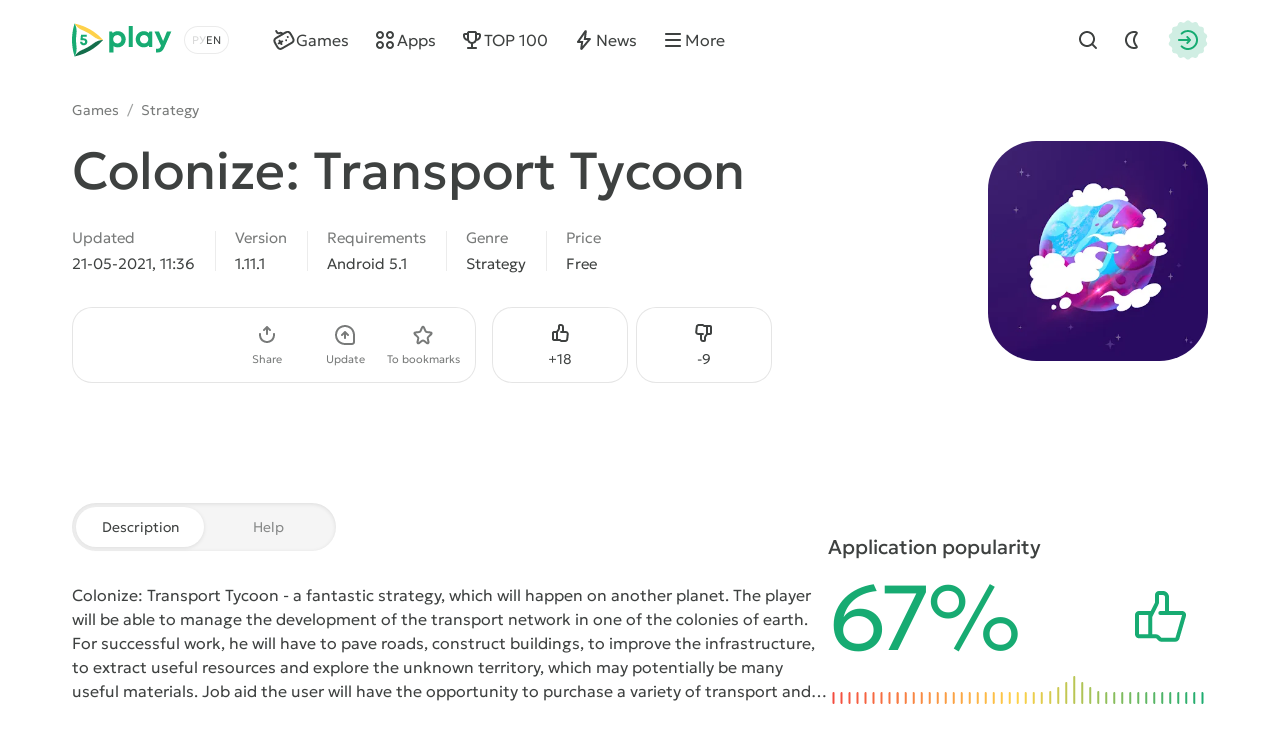

--- FILE ---
content_type: text/html; charset=utf-8
request_url: https://5play.org/en/14748-colonize-transport-tycoon.html
body_size: 13480
content:
<!DOCTYPE html>
<html prefix="og:http://ogp.me/ns#" lang="en" class="load">
<head>
	<title>Download Colonize: Transport Tycoon 1.11.1 APK for android</title>
<meta charset="utf-8">
<meta name="description" content="You can download the game Colonize: Transport Tycoon for Android. Latest APK version on phone and tablet">
<meta name="keywords" content="colonize: transport tycoon, colonize: transport tycoon for android">
<meta name="generator" content="DataLife Engine (https://dle-news.ru)">
<link rel="canonical" href="https://5play.org/en/14748-colonize-transport-tycoon.html">
<link rel="alternate" type="application/rss+xml" title="Download best Android games free | Modded games for android RSS" href="https://5play.org/en/rss.xml">
<link rel="preconnect" href="https://5play.org/" fetchpriority="high">
<meta property="twitter:title" content="Download Colonize: Transport Tycoon 1.11.1 APK for android">
<meta property="twitter:url" content="https://5play.org/en/14748-colonize-transport-tycoon.html">
<meta property="twitter:card" content="summary_large_image">
<meta property="twitter:image" content="https://cdn.5play.org/posts/2021-04/1617951173_2.webp">
<meta property="twitter:description" content="Colonize: Transport Tycoon - a fantastic strategy, which will happen on another planet. The player will be able to manage the development of the transport network in one of the colonies of earth. For successful work, he will have to pave roads, construct buildings, to improve the infrastructure, to">
<meta property="og:type" content="article">
<meta property="og:site_name" content="Download best Android games free | Modded games for android">
<meta property="og:title" content="Download Colonize: Transport Tycoon 1.11.1 APK for android">
<meta property="og:url" content="https://5play.org/en/14748-colonize-transport-tycoon.html">
<meta property="og:image" content="https://cdn.5play.org/posts/2021-04/1617951173_2.webp">
<meta property="og:description" content="Colonize: Transport Tycoon - a fantastic strategy, which will happen on another planet. The player will be able to manage the development of the transport network in one of the colonies of earth. For successful work, he will have to pave roads, construct buildings, to improve the infrastructure, to">
<link rel="alternate" hreflang="x-default" href="https://5play.org/14748-colonize-transport-tycoon.html">
<link rel="alternate" hreflang="ru" href="https://5play.org/14748-colonize-transport-tycoon.html">
<link rel="alternate" hreflang="en" href="https://5play.org/en/14748-colonize-transport-tycoon.html">
<meta name="HandheldFriendly" content="true">
<meta name="format-detection" content="telephone=no">
<meta name="viewport" content="initial-scale=1.0, width=device-width">
<meta name="apple-mobile-web-app-capable" content="yes">
<meta name="apple-mobile-web-app-status-bar-style" content="default">
<meta name="mobile-web-app-capable" content="yes">
<meta name="google-site-verification" content="LGvz6uqmHQFqiPvBghNBOxuiTpRB_dIgePeiFliAqxg" />
<meta name="yandex-verification" content="5882ceeee565f7d0" />


<meta property="og:image" content="https://cdn.5play.org/posts/2021-04/1617951146_1.webp">
<link rel="apple-touch-icon" sizes="180x180" href="/templates/5ui/img/favicon/apple-touch-icon.png">
<link rel="shortcut icon" href="/templates/5ui/img/favicon/favicon.ico">
<link rel="icon" type="image/svg+xml" href="/templates/5ui/img/favicon/favicon.svg">
<link rel="icon" type="image/png" sizes="64x64" href="/templates/5ui/img/favicon/f64.png">
<link rel="icon" type="image/png" sizes="32x32" href="/templates/5ui/img/favicon/f32.png">
<link rel="icon" type="image/png" sizes="16x16" href="/templates/5ui/img/favicon/f16.png">

<link rel="prefetch" href="/templates/5ui/fonts/geologica-300.woff2" as="font" type="font/woff2" crossorigin>
<link rel="prefetch" href="/templates/5ui/fonts/geologica-500.woff2" as="font" type="font/woff2" crossorigin>
<link rel="preload" href="/templates/5ui/css/core.css?v3bf7g50" as="style">
<link rel="preload" href="/templates/5ui/css/header.css?v3bf7g46" as="style">


<link rel="prefetch" as="script" href="/templates/5ui/js/darkmod.js?v3bf7g">

<link rel="preload" href="/templates/5ui/css/fullstory.css?v3bf7g24" as="style">

<link href="/templates/5ui/css/core.css?v3bf7g50" type="text/css" rel="stylesheet">
<link href="/templates/5ui/css/header.css?v3bf7g46" type="text/css" rel="stylesheet">





<link href="/templates/5ui/css/pages.css?v3bf7g2" type="text/css" rel="stylesheet">
<link href="/templates/5ui/css/comments.css?v3bf7g20" type="text/css" rel="stylesheet">
<link href="/templates/5ui/css/fullstory.css?v3bf7g24" type="text/css" rel="stylesheet">
<link href="/templates/5ui/css/share.css?v3bf7g2" type="text/css" rel="stylesheet">
<link href="/templates/5ui/css/cards.css?v3bf7g14" type="text/css" rel="stylesheet">


<link href="/templates/5ui/css/footer.css?v3bf7g4" type="text/css" rel="stylesheet">
<link href="/templates/5ui/css/login.css?v3bf7g5" type="text/css" rel="stylesheet">



<link href="/templates/5ui/css/uidialog.css?v3bf7g12" type="text/css" rel="stylesheet">


<script src="/templates/5ui/js/darkmod.js?v3bf7g"></script>


<script data-cfasync="false" nonce="3159be52-a3d7-4d4a-ab1f-7b4e8f271c2f">try{(function(w,d){!function(j,k,l,m){if(j.zaraz)console.error("zaraz is loaded twice");else{j[l]=j[l]||{};j[l].executed=[];j.zaraz={deferred:[],listeners:[]};j.zaraz._v="5874";j.zaraz._n="3159be52-a3d7-4d4a-ab1f-7b4e8f271c2f";j.zaraz.q=[];j.zaraz._f=function(n){return async function(){var o=Array.prototype.slice.call(arguments);j.zaraz.q.push({m:n,a:o})}};for(const p of["track","set","debug"])j.zaraz[p]=j.zaraz._f(p);j.zaraz.init=()=>{var q=k.getElementsByTagName(m)[0],r=k.createElement(m),s=k.getElementsByTagName("title")[0];s&&(j[l].t=k.getElementsByTagName("title")[0].text);j[l].x=Math.random();j[l].w=j.screen.width;j[l].h=j.screen.height;j[l].j=j.innerHeight;j[l].e=j.innerWidth;j[l].l=j.location.href;j[l].r=k.referrer;j[l].k=j.screen.colorDepth;j[l].n=k.characterSet;j[l].o=(new Date).getTimezoneOffset();if(j.dataLayer)for(const t of Object.entries(Object.entries(dataLayer).reduce((u,v)=>({...u[1],...v[1]}),{})))zaraz.set(t[0],t[1],{scope:"page"});j[l].q=[];for(;j.zaraz.q.length;){const w=j.zaraz.q.shift();j[l].q.push(w)}r.defer=!0;for(const x of[localStorage,sessionStorage])Object.keys(x||{}).filter(z=>z.startsWith("_zaraz_")).forEach(y=>{try{j[l]["z_"+y.slice(7)]=JSON.parse(x.getItem(y))}catch{j[l]["z_"+y.slice(7)]=x.getItem(y)}});r.referrerPolicy="origin";r.src="/cdn-cgi/zaraz/s.js?z="+btoa(encodeURIComponent(JSON.stringify(j[l])));q.parentNode.insertBefore(r,q)};["complete","interactive"].includes(k.readyState)?zaraz.init():j.addEventListener("DOMContentLoaded",zaraz.init)}}(w,d,"zarazData","script");window.zaraz._p=async d$=>new Promise(ea=>{if(d$){d$.e&&d$.e.forEach(eb=>{try{const ec=d.querySelector("script[nonce]"),ed=ec?.nonce||ec?.getAttribute("nonce"),ee=d.createElement("script");ed&&(ee.nonce=ed);ee.innerHTML=eb;ee.onload=()=>{d.head.removeChild(ee)};d.head.appendChild(ee)}catch(ef){console.error(`Error executing script: ${eb}\n`,ef)}});Promise.allSettled((d$.f||[]).map(eg=>fetch(eg[0],eg[1])))}ea()});zaraz._p({"e":["(function(w,d){})(window,document)"]});})(window,document)}catch(e){throw fetch("/cdn-cgi/zaraz/t"),e;};</script></head>
<body>
	 <header id="header-5p" class="header-first">
	<div class="wrp fc">
		<div class="head-l fc">
			
			<a class="logotype" href="/en/" title="5play">
	<span class="sr-only">5play</span>
	<svg width="100" height="36" viewBox="0 0 100 36" xmlns="http://www.w3.org/2000/svg">
		<g class="logo-icon">
			<path fill="#136e4b" d="M31.17,18l-1.35,1.4c-6.89,7.17-15.68,12.23-25.33,14.6l-1.89.47.09-.16c1.7-2.93,4.36-5.13,7.5-6.4,4.13-1.67,8-3.91,11.52-6.64,2.67-2.07,5.91-3.27,9.29-3.27h.18Z"/>
			<path fill="#fed14a" d="M31.17,18h-.17c-3.38,0-6.63-1.2-9.3-3.28-3.52-2.74-7.41-4.99-11.55-6.67-3.12-1.27-5.77-3.46-7.46-6.37l-.1-.18,1.89.5c9.66,2.37,18.44,7.43,25.33,14.6l1.35,1.4Z"/>
			<path fill="#17aa71" d="M2.6,1.5l-.54,1.87C-.69,12.93-.69,23.07,2.06,32.63l.54,1.87c1.72-2.98,2.37-6.43,1.9-9.83-.61-4.43-.61-8.93,0-13.36.48-3.39-.18-6.85-1.9-9.82Z"/>
			<path fill="#17aa71" d="M11.67,16.34c2.19,0,3.73,1.45,3.73,3.44s-1.58,3.56-3.66,3.56-3.66-1.47-3.67-3.48h2.27c.01.8.59,1.38,1.4,1.38s1.4-.62,1.4-1.46c0-.89-.64-1.52-1.55-1.52h-2.94l-.21-.28.59-5.29h5.66v2.01h-3.88l-.19,1.65h1.06-.01Z"/>
		</g>
		<path class="logo-text" fill="#17aa71" d="M45.66,9.16c4.62,0,8.03,3.45,8.03,8.1,0,4.65-3.41,8.12-8.03,8.12-1.59,0-3.03-.47-4.22-1.29v6.36h-4.14V9.59h2.74l.71,1.39c1.3-1.15,3-1.83,4.91-1.83h0ZM91.11,19.01l3.82-9.43h4.4l-6.68,15.12c-1.84,4.15-3.45,5.73-6.89,5.73h-1.71v-3.73h1.43c2,0,2.52-.53,3.46-2.85l.06-.12-6.49-14.15h4.51l4.09,9.43ZM71.78,9.17c1.97,0,3.71.69,5.04,1.87l.44-1.46h3.1s0,15.32,0,15.32h-3.25l-.36-1.37c-1.32,1.15-3.03,1.83-4.97,1.83-4.61,0-8.04-3.48-8.04-8.12s3.43-8.07,8.04-8.07ZM60.78,24.91h-4.14V4.07h4.14v20.84ZM45.32,13.06c-2.4,0-4.18,1.8-4.18,4.2,0,2.4,1.77,4.2,4.18,4.2s4.17-1.79,4.17-4.2c0-2.41-1.77-4.2-4.17-4.2ZM72.13,13.03c-2.41,0-4.18,1.8-4.18,4.2,0,2.4,1.77,4.2,4.18,4.2,2.41,0,4.17-1.79,4.17-4.2s-1.76-4.2-4.17-4.2Z"/>
	</svg>
</a>
			
			<div class="lang-sel fc">
				<button type="button" class="sel-lang__en active" onclick="location.href='https://5play.org/en/14748-colonize-transport-tycoon.html'" title="Английский"><span class="sr-only">Английский</span></button>
<button type="button" class="sel-lang__ru" onclick="location.href='https://5play.org/14748-colonize-transport-tycoon.html'" title="Русский"><span class="sr-only">Русский</span></button>
				<span class="sr-only">Choose a language</span>
				<span class="lang-sel-border fc">
					<i class="lang-sel-ru" title="Ру"></i><i class="lang-sel-en" title="En"></i>
				</span>
			</div>
		</div>
		<div class="head-r fc">
			<a href="/index.php?do=search&lang=en" class="hbtn hbt qs-toggle" style="display: none;">
				<i class="im im-search"></i>
				<i class="im im-close"></i>
				<span class="sr-only">Find</span>
			</a>
			<button type="button" class="hbtn hbt mod-btn" id="mod-toggle" aria-label="Dark Mod">
				<i class="im im-sun"></i>
				<i class="im im-moon"></i>
			</button>
			
			<button class="hbtn huser hlogin dialog-btn" type="button" title="Authorization">
				<span class="sr-only">Authorization</span>
				<span class="mask"><i class="im im-login"></i></span>
			</button>
		</div>
	</div>
</header>
<div class="header-second wrp" id="header-tools">
	<div class="header-tools">
		<div class="hmenu fc">
			<nav class="hmenu-list fc" itemscope itemtype="http://schema.org/SiteNavigationElement">
				<a class="m-item" href="/en/android/games/" itemprop="url"><i class="im im-gamepad"></i><span class="m-item-cont" itemprop="name">Games</span></a>
				<a class="m-item" href="/en/android/apps/" itemprop="url"><i class="im im-apps"></i><span class="m-item-cont" itemprop="name">Apps</span></a>
				<a class="m-item" href="/en/top-100-best-android-games-apk.html" itemprop="url"><i class="im im-cup"></i><span class="m-item-cont" itemprop="name">TOP 100</span></a>
				<a class="m-item" href="/en/news/" itemprop="url"><i class="im im-bolt"></i><span class="m-item-cont" itemprop="name">News</span></a>
				<a class="m-item" href="/?do=orders&lang=en" style="display:none;"><i class="im im-addtopic"></i><span class="m-item-cont">Order table</span></a>
				<button id="mmenu-btn" type="button" class="m-item"><i class="im im-burger"></i><span class="m-item-cont">More</span></button>
				<div class="dropdown" style="display:none;">
					<button type="button" class="m-item dropdown-btn"><i class="im im-burger"></i><span class="m-item-cont">More</span></button>
					<div class="dropdown-box" style="display: none;">
						<nav class="hmenu-sub-list">
							<a class="m-item" href="/?do=orders&lang=en"><i class="im im-addtopic"></i><span class="m-item-cont">Order table</span></a>
						</nav>
						
					</div>
				</div>
				<a href="/index.php?do=search&lang=en" class="m-item qs-toggle" style="display:none;">
					<i class="im im-search"></i>
					<span class="sr-only">Find</span>
				</a>
			</nav>
		</div>
		<form class="qs-form fc" id="qs-form" class="qs" method="get" action="/index.php?do=search&lang=en" style="display: none;">
			<div class="qs-control">
				<label class="qs-label sr-only" for="story">Find</label>
				<input class="qs-input" id="story" name="story" placeholder="Find a game or program" type="search">
				<button class="qs-btn" type="submit" title="Find" aria-label="Find">
					<i class="im im-search"></i>
				</button>
				<button type="button" class="qs-toggle" aria-label="Close Search">
					<i class="im im-close"></i>
				</button>
			</div>
			<input type="hidden" name="lang" value="en">
<input type="hidden" name="do" value="search">
			<input type="hidden" name="subaction" value="search">
			<input type="hidden" name="titleonly" id="titleonly" value="0">
		</form>
	</div>
</div>
	 
	
	 
	 
	 
	 
	 <main class="content-5p">
<div class="appview-breadcrumbs wrp speedbar fc">
<a href="/en/android/igry/">Games</a>

<span class="speedbar-sep">/</span> <a href="https://5play.org/en/android/games/strategy/">Strategy</a>
</div>
<article class="appview sect" itemscope itemtype="http://schema.org/MobileApplication">
	<div class="appview-hero">
		<div class="wrp appview-intro">
			<div class="appview-intro-cont">
				<h1 itemprop="name" class="title">Colonize: Transport Tycoon</h1>
				<figure class="appicon">
					<img width="200" height="200" src="https://cdn.5play.org/posts/2021-04/1617951146_1.webp" alt="Colonize: Transport Tycoon" loading="eager" fetchpriority="high" itemprop="image">
					
				</figure>
				<ul class="appview-spec">
					<li class="specs-item">
						<span class="spec-label">Updated</span>
						<time class="spec-cont" itemprop="datePublished" datetime="2021-05-21T11:36:47+03:00">21-05-2021, 11:36</time>
					</li>
					
					<li class="specs-item">
						<span class="spec-label">Version</span>
						<span class="spec-cont" itemprop="softwareVersion">1.11.1</span>
					</li>
					
					
					
					<li class="specs-item">
						<span class="spec-label">Requirements</span>
						<span class="spec-cont" itemprop="operatingSystem">Android 5.1</span>
					</li>
					<li class="specs-item">
						<span class="spec-label">Genre</span>
						<a href="https://5play.org/en/android/games/strategy/" class="spec-cont">Strategy</a>
      					<meta itemprop="applicationCategory" content="Strategy">
					</li>
					<li class="specs-item">
						<span class="spec-label">Price</span>
						<span itemscope itemprop="offers" itemtype="http://schema.org/Offer">
						<meta itemprop="price" content="0">
						<meta itemprop="priceCurrency" content="USD" class="spec-cont">
						<meta itemprop="url" content="https://play.google.com/store/apps/details?id=com.BroDevStudio.CosmicTycoon">
							
						Free
					</span>
					</li>
				</ul>
				<div class="appview-foot">
					<div class="appview-likes">
						
						<button class="dialog-btn" type="button"><i class="im im-thumbup"></i><span class="like-plus">+<span data-likes-id="14748">18</span></span><span class="sr-only">Like</span></button>
						<button class="dialog-btn" type="button"><i class="im im-thumbdown"></i><span class="like-minus">-<span data-dislikes-id="14748">9</span></span><span class="sr-only">Dislike</span></span></button>
					</div>
					<div class="appview-tools">
						<a class="btn btn-fill" href="#download-now"><span class="btn-cont">Download APK</span></a>
						<div class="av-tool-list">
							<div class="av-tool dropdown sharefunc">
								<button type="button" id="share-btn" class="dropdown-btn" data-share-title="Colonize: Transport Tycoon" data-share-text="Look what I found!"><i class="im im-share"></i><span class="av-tool-cont">Share</span></button>
								<div class="dropdown-box" style="display: none;">
	<div class="share-list">
		<a class="share-btn share-tg" href="https://t.me/share/url?url=https://5play.org/14748-colonize-transport-tycoon.html&text=Colonize: Transport Tycoon" target="_blank" rel="noopener nofollow" title="Share in Telegram"><i class="im im-share-tg"></i></a>
		<a class="share-btn share-wa" href="https://api.whatsapp.com/send?text=Colonize: Transport Tycoonhttps://5play.org/14748-colonize-transport-tycoon.html" target="_blank" rel="noopener nofollow" title="Share in WhatsApp"><i class="im im-share-wa"></i></a>
		<a class="share-btn share-vk" href="https://vk.com/share.php?url=https://5play.org/14748-colonize-transport-tycoon.html&title=Colonize: Transport Tycoon" target="_blank" rel="noopener nofollow" title="Share in VK"><i class="im im-share-vk"></i></a>
		<a class="share-btn share-fb" href="https://www.facebook.com/sharer/sharer.php?u=https://5play.org/14748-colonize-transport-tycoon.html" target="_blank" rel="noopener nofollow" title="Share in Facebook"><i class="im im-share-fb"></i></a>
	</div>
</div>
							</div>
							<div class="av-tool">
							
							<button type="button" class="dialog-btn"><i class="im im-update"></i><span class="av-tool-cont">Update</span></button>
							</div>
							<div class="av-tool">
							
							<button type="button" class="dialog-btn"><i class="im im-staroutline"></i><span class="av-tool-cont">To bookmarks</span></button>
							</div>
							
						</div>
					</div>
				</div>
			</div>
		</div>
		
		<div class="wrp appview-screens">
			<div class="screenshots scroll-container" data-scroll data-id="scroll-screens">
				<div class="hcarousel glist">
					
					<!--MBegin:https://cdn.5play.org/posts/2021-04/1617951173_2.webp|--><a href="https://cdn.5play.org/posts/2021-04/1617951173_2.webp" class="highslide"><img src="https://cdn.5play.org/posts/2021-04/medium/1617951173_2.webp" style="max-width:100%;" alt=""></a><!--MEnd--><!--MBegin:https://cdn.5play.org/posts/2021-04/1617951177_3.webp|--><a href="https://cdn.5play.org/posts/2021-04/1617951177_3.webp" class="highslide"><img src="https://cdn.5play.org/posts/2021-04/medium/1617951177_3.webp" style="max-width:100%;" alt=""></a><!--MEnd--><!--MBegin:https://cdn.5play.org/posts/2021-04/1617951138_4.webp|--><a href="https://cdn.5play.org/posts/2021-04/1617951138_4.webp" class="highslide"><img src="https://cdn.5play.org/posts/2021-04/medium/1617951138_4.webp" style="max-width:100%;" alt=""></a><!--MEnd--><!--MBegin:https://cdn.5play.org/posts/2021-04/1617951165_5.webp|--><a href="https://cdn.5play.org/posts/2021-04/1617951165_5.webp" class="highslide"><img src="https://cdn.5play.org/posts/2021-04/medium/1617951165_5.webp" style="max-width:100%;" alt=""></a><!--MEnd-->
				</div>
				<div class="scroll-buttons" style="display:none;">
					<button class="scroll-button prev hidden" aria-label="Prev"><i class="im im-aleft"></i></button>
					<button class="scroll-button next" aria-label="Next"><i class="im im-aright"></i></button>
				</div>
			</div>
		</div>
		 
		<script>
			window.addEventListener('DOMContentLoaded', () => {
				document.querySelectorAll('.screenshots').forEach(block => {
				const imgs = block.querySelectorAll('img');
				let isPortrait = false;
				let allChecked = 0;
				imgs.forEach(img => {
					const checkOrientation = () => {
						if (img.naturalHeight > img.naturalWidth) {
							isPortrait = true;
						}
						allChecked++;
						if (allChecked === imgs.length) {
							block.classList.add(isPortrait ? 'portrait' : 'landscape');
						}
					};
					if (img.complete && img.naturalWidth) {
						checkOrientation();
						} else {
						img.addEventListener('load', checkOrientation);
						}
					});
				});
			});
		</script>
		
		<div class="appview-bg">
			<i class="cover"><img src="https://cdn.5play.org/posts/2021-04/1617951146_1.webp" alt="Colonize: Transport Tycoon" width="360" height="360" loading="lazy"></i>
		</div>
		
	</div>
	
	<div class="appview-info wrp str">
		<div class="appview-info-cont tab-container str-main">
			<div class="tab-toggle-head">
				<button class="tab-toggle" type="button">
					<span>Description</span>
					<span>Help</span>
				</button>
			</div>
			<div class="appview-text expand tab-panel" data-tab="0">
				<div class="desc text expand-text">
					<b>Colonize: Transport Tycoon</b> - a fantastic strategy, which will happen on another planet. The player will be able to manage the development of the transport network in one of the colonies of earth. For successful work, he will have to pave roads, construct buildings, to improve the infrastructure, to extract useful resources and explore the unknown territory, which may potentially be many useful materials. Job aid the user will have the opportunity to purchase a variety of transport and its upgrade.
				</div>
				<button type="button" class="expand-btn" data-less="Hide">
					<span>More view</span>
				</button>
			</div>
			<div class="appview-faq faq-list tab-panel" data-tab="1" style="display: none;">
				<a class="link-faq" href="/en/download-help.html"><span>Can't download?</span><i class="im im-kright"></i></a>
				<a class="link-faq" href="/en/ustanovka-igr-i-programm-na-android.html"><span>Installing games and programs</span><i class="im im-kright"></i></a>
				<a class="link-faq" href="/en/ustanovka-igr-s-keshem-na-android.html"><span>Installing games with a cache</span><i class="im im-kright"></i></a>
				<a class="link-faq" href="/en/kak-sdelat-skrinshot-na-android.html"><span>How to make a screenshot</span><i class="im im-kright"></i></a>
				<a class="link-faq" href="/en/how-to-install-apks.html"><span>How to install APKS</span><i class="im im-kright"></i></a>
			</div>
		</div>
		<div class="appview-info-rate str-add" itemprop="aggregateRating" itemscope itemtype="http://schema.org/AggregateRating">
			<div class="rating-status" style="--rating-value:67;"><div class="rstatus-head">
    <div class="title">Application popularity</div>
    <div class="rstatus-num">
        <span class="rstatus-value">67%</span>
        <span class="rstatus-icon">
            <svg width="32" height="32" viewBox="0 0 32 32" xmlns="http://www.w3.org/2000/svg">
                <path d="M16.5,2.5c1.66,0,3,1.34,3,3v7h6.55c1.33,0,2.29,1.28,1.92,2.56l-3.3,11.33c-.25.85-1.03,1.44-1.92,1.44h-7.17c-1.02.09-1.84-1.06-2.5-1.67-1.91.01-6.62,0-8.59,0-1.1,0-2-.9-2-2v-9.67c0-1.1.9-2,2-2h5.52c.12,0,.23.02.34.05l2.14-4.29v-3.76c0-1.1.9-2,2-2h2ZM14.5,8.26c.24.44-3.16,6.62-3.33,7.14v8.76c.95.05,2.63-.26,3.33.59,0,0,1.08,1.08,1.08,1.08h7.17l3.3-11.33h-10.88c-1.3.02-1.3-2.02,0-2,0,0,2.33,0,2.33,0v-7c0-1.44-2.13-.91-3-1v3.76ZM4.5,24.17h4.67v-9.67h-4.67v9.67Z"/>
            </svg>
            <i class="mask"></i>
        </span>
        <meta itemprop="ratingValue" content="67">
        <meta itemprop="bestRating" content="100">
    </div>
</div>
<div class="rstatus-line"></div>
</div>
			<meta itemprop="reviewCount" content="27">
			<ul class="rating-status-info muted">
				<li>Votes: <span data-vote-num-id="14748">27</span></li>
				<li>Comments: 3</li>
			</ul>
		</div>
	</div>
	
	<div class="appview-download wrp">
		<div id="download-now" class="download-box">
			
			
			<div class="download-box-files">
				<h2 class="title">Download Colonize: Transport Tycoon for Android for free
				</h2>
				<div class="downline-line-list">
<div class="download-line btn btn-fill">
	<div class="dropdown">
		<button type="button" class="dropdown-btn" aria-label="Информация о файле" style="display:none;"><i class="im im-info"></i></button>
		<div class="download-line-title dropdown-box" style="display:none;">colonize-transport-tycoon-1.11.1-5play.ru.apk</div>
	</div>
	<a href="https://5play.org/index.php?do=cdn&id=120411&lang=en" class="download-line-link" target="_blank">Download <span class="uppercase">apk</span> (161.51 Mb)</a>
</div>

</div>
				<div class="download-box-foot">
					<div class="title">Fast download — virus-free!</div>
					<div class="desc">
					
					On our website, you can download the latest version of Colonize: Transport Tycoon in APK format — fast and free! No sign-up or SMS required: direct link and verified files!
					</div>
					<div class="download-shield"><i class="mask"></i></div>
				</div>
			</div>
			
		</div>
	</div>
	
</article>


<section class="wrp sect">
	<h2 class="sect-head title">Similar Games</h2>
	<div class="glist cards-v g8 hscroll">
		<div class="card appitem item">
    <div class="card-icon">
        
        <figure class="appicon">
            <img width="144" height="144" src="https://cdn.5play.org/posts/2021-01/1611566233_1.webp" alt="Demise of Nations" loading="lazy">
        </figure>
    </div>
    <a href="https://5play.org/en/13741-demise-of-nations.html" class="cont item-link">
        <span class="title">Demise of Nations</span>
        <span class="meta meta-os">
            
            <i class="meta-item">Android 5.0</i>
        </span>
        <span class="meta meta-vers">
            <i class="meta-item">v1.24.156</i>
            
            

        </span>
    </a>
    <i class="card-ratenum"></i>
</div>
<div class="card appitem item">
    <div class="card-icon">
        
        <figure class="appicon">
            <img width="144" height="144" src="https://cdn.5play.org/posts/2020-06/1591613677_1.webp" alt="D-MEN: The Defenders" loading="lazy">
        </figure>
    </div>
    <a href="https://5play.org/en/11657-d-men-the-defenders.html" class="cont item-link">
        <span class="title">D-MEN: The Defenders</span>
        <span class="meta meta-os">
            <i class="card-bubble">MOD</i>
            <i class="meta-item">Android 4.4</i>
        </span>
        <span class="meta meta-vers">
            <i class="meta-item">v2.0.510</i>
            
            

        </span>
    </a>
    <i class="card-ratenum"></i>
</div>
<div class="card appitem item">
    <div class="card-icon">
        
        <figure class="appicon">
            <img width="144" height="144" src="https://cdn.5play.org/posts/2021-04/1617608378_1.webp" alt="Planet Ant" loading="lazy">
        </figure>
    </div>
    <a href="https://5play.org/en/14671-planet-ant.html" class="cont item-link">
        <span class="title">Planet Ant</span>
        <span class="meta meta-os">
            
            <i class="meta-item">Android 33</i>
        </span>
        <span class="meta meta-vers">
            <i class="meta-item">v0.0.1.1</i>
            
            

        </span>
    </a>
    <i class="card-ratenum"></i>
</div>
<div class="card appitem item">
    <div class="card-icon">
        
        <figure class="appicon">
            <img width="144" height="144" src="https://cdn.5play.org/posts/2020-09/1600936716_1.webp" alt="RedSun RTS Premium" loading="lazy">
        </figure>
    </div>
    <a href="https://5play.org/en/12558-redsun-rts-premium.html" class="cont item-link">
        <span class="title">RedSun RTS Premium</span>
        <span class="meta meta-os">
            <i class="card-bubble">PAID</i>
            <i class="meta-item">Android 4.0</i>
        </span>
        <span class="meta meta-vers">
            <i class="meta-item">v1.1.235</i>
            
            

        </span>
    </a>
    <i class="card-ratenum"></i>
</div>
<div class="card appitem item">
    <div class="card-icon">
        
        <figure class="appicon">
            <img width="144" height="144" src="https://cdn.5play.org/posts/2018-07/1531377124_1.png" alt="Tower Defense: Battlefield" loading="lazy">
        </figure>
    </div>
    <a href="https://5play.org/en/5234-tower-defense-battlefield.html" class="cont item-link">
        <span class="title">Tower Defense: Battlefield</span>
        <span class="meta meta-os">
            
            <i class="meta-item">Android 2.3</i>
        </span>
        <span class="meta meta-vers">
            <i class="meta-item">v1.0.6</i>
            
            

        </span>
    </a>
    <i class="card-ratenum"></i>
</div>
<div class="card appitem item">
    <div class="card-icon">
        
        <figure class="appicon">
            <img width="144" height="144" src="https://cdn.5play.org/posts/2018-07/1531424596_1.png" alt="Trials of Heroes" loading="lazy">
        </figure>
    </div>
    <a href="https://5play.org/en/5270-trials-of-heroes.html" class="cont item-link">
        <span class="title">Trials of Heroes</span>
        <span class="meta meta-os">
            
            <i class="meta-item">Android 4.0.3</i>
        </span>
        <span class="meta meta-vers">
            <i class="meta-item">v1.4.0</i>
            
            

        </span>
    </a>
    <i class="card-ratenum"></i>
</div>
<div class="card appitem item">
    <div class="card-icon">
        
        <figure class="appicon">
            <img width="144" height="144" src="https://cdn.5play.org/posts/2019-07/1562082329_1.webp" alt="Anomaly Korea" loading="lazy">
        </figure>
    </div>
    <a href="https://5play.org/en/273-anomaly-korea.html" class="cont item-link">
        <span class="title">Anomaly Korea</span>
        <span class="meta meta-os">
            
            <i class="meta-item">Android 2.2</i>
        </span>
        <span class="meta meta-vers">
            <i class="meta-item">v1.03</i>
            
            

        </span>
    </a>
    <i class="card-ratenum"></i>
</div>
<div class="card appitem item">
    <div class="card-icon">
        
        <figure class="appicon">
            <img width="144" height="144" src="https://cdn.5play.org/posts/2019-09/1568282501_1.webp" alt="Rumble Bots" loading="lazy">
        </figure>
    </div>
    <a href="https://5play.org/en/10250-rumble-bots.html" class="cont item-link">
        <span class="title">Rumble Bots</span>
        <span class="meta meta-os">
            
            <i class="meta-item">Android 4.1</i>
        </span>
        <span class="meta meta-vers">
            <i class="meta-item">v1.3.6</i>
            
            

        </span>
    </a>
    <i class="card-ratenum"></i>
</div>

	</div>
</section>

<section class="wrp sect">
	<h2 class="sect-head title">Recommended Games</h2>
	<div class="glist cards-sw g4 hscroll">
		<div class="card apprecom item">
    
    <div class="card-wallpaper">
        <div class="cover">
            <img width="304" height="204"
                
                src="https://cdn.5play.org/assets/main/tocag-pic.webp"
                srcset="https://cdn.5play.org/assets/main/tocag-pic.webp, https://cdn.5play.org/assets/main/tocag-pic-2x.webp"
                
                
                alt="Toca Boca World">
        </div>
        <span class="appicon">
            <img width="80" height="80" src="https://cdn.5play.org/posts/2025-12/1767003463_1.webp" alt="Toca Boca World">
            <i class="mask star-mask"></i>
        </span>
    </div>
    <a href="https://5play.org/en/7591-toca-life-world.html" class="card-row-btn item-link">
        <span class="cont">
            <span class="title truncate">Toca Boca World</span>
            <span class="meta meta-os">
            <i class="card-bubble">MOD</i>
            <i class="meta-item">Android 7.0</i>
            </span>
        </span>
        <span class="btn btn-fill btn-sm"><i class="im im-download"></i><span class="btn-cont">Скачать</span></span>
    </a>
</div><div class="card apprecom item">
    
    <div class="card-wallpaper">
        <div class="cover">
            <img width="304" height="204"
                src="https://cdn.5play.org/assets/main/brawl-pic.webp"
                srcset="https://cdn.5play.org/assets/main/brawl-pic.webp, https://cdn.5play.org/assets/main/brawl-pic-2x.webp"
                
                
                
                alt="Brawl Stars" loading="lazy">
        </div>
        <span class="appicon">
            <img width="80" height="80" src="https://cdn.5play.org/posts/2024-10/1728293614_1.webp" alt="Brawl Stars" loading="lazy">
            <i class="mask star-mask"></i>
        </span>
    </div>
    <a href="https://5play.org/en/7353-brawl-stars.html" class="card-row-btn item-link">
        <span class="cont">
            <span class="title truncate">Brawl Stars</span>
            <span class="meta meta-os">
            <i class="card-bubble">MOD</i>
            <i class="meta-item">Android 5.0</i>
            </span>
        </span>
        <span class="btn btn-fill btn-sm"><i class="im im-download"></i><span class="btn-cont">Скачать</span></span>
    </a>
</div><div class="card apprecom item">
    
    <div class="card-wallpaper">
        <div class="cover">
            <img width="304" height="204"
                
                
                src="https://cdn.5play.org/assets/main/mine-pic.webp"
                srcset="https://cdn.5play.org/assets/main/mine-pic.webp, https://cdn.5play.org/assets/main/mine-pic-2x.webp"
                
                alt="Minecraft" loading="lazy">
        </div>
        <span class="appicon">
            <img width="80" height="80" src="https://cdn.5play.org/posts/2025-10/92a3b0f065_1.webp" alt="Minecraft" loading="lazy">
            <i class="mask star-mask"></i>
        </span>
    </div>
    <a href="https://5play.org/en/11448-minecraft-mod.html" class="card-row-btn item-link">
        <span class="cont">
            <span class="title truncate">Minecraft</span>
            <span class="meta meta-os">
            <i class="card-bubble">MOD</i>
            <i class="meta-item">Android 8.0</i>
            </span>
        </span>
        <span class="btn btn-fill btn-sm"><i class="im im-download"></i><span class="btn-cont">Скачать</span></span>
    </a>
</div><div class="card apprecom item">
    
    <div class="card-wallpaper">
        <div class="cover">
            <img width="304" height="204"
                
                
                
                src="https://cdn.5play.org/assets/main/dc-pic.webp"
                srcset="https://cdn.5play.org/assets/main/dc-pic.webp, https://cdn.5play.org/assets/main/dc-pic-2x.webp"
                alt="Dead Cells" loading="lazy">
        </div>
        <span class="appicon">
            <img width="80" height="80" src="https://cdn.5play.org/posts/2025-02/1739886514_1.webp" alt="Dead Cells" loading="lazy">
            <i class="mask star-mask"></i>
        </span>
    </div>
    <a href="https://5play.org/en/11708-dead-cells-mod.html" class="card-row-btn item-link">
        <span class="cont">
            <span class="title truncate">Dead Cells</span>
            <span class="meta meta-os">
            <i class="card-bubble">MOD</i>
            <i class="meta-item">Android 7.0</i>
            </span>
        </span>
        <span class="btn btn-fill btn-sm"><i class="im im-download"></i><span class="btn-cont">Скачать</span></span>
    </a>
</div>
	</div>
</section>


<div class="sect-sep"></div>
<section class="wrp sect sect-comments">
	<h2 class="sect-head title">Comments 3</h2>
	
	
	<div class="str" id="comments-5p">
		<div class="comments-list str-main">
			
			<form method="post" name="dlemasscomments" id="dlemasscomments"><div id="dle-comments-list">

<div id="dle-ajax-comments"></div>
<div id="comment"></div><ol class="comments-tree-list"><li id="comments-tree-item-177953" class="comments-tree-item" ><div id='comment-id-177953'><div class="com-item positive">
	<div class="com-head">
		<div class="com-avatar">
			
			<a href="https://5play.org/en/user/Lalla72/"><i class="cover"><img width src="https://cdn.5play.org/fotos/foto_32853.jpg" alt="Lalla72" loading="lazy"></i></a>
		</div>
		<div class="com-head-cont">
			<div class="name">
				
				<a onclick="ShowProfile('Lalla72', '/en/user/Lalla72/', '0'); return false;" href="/en/user/Lalla72/" rel="nofollow"><span class="truncate">Lalla72</span></a>
			</div>
			<div class="com-meta fc">
				
				<span class="group-label g-user">Visitors</span>
				<time datetime="2021-12-22T13:44">22 December 2021 13:44</time>
			</div>
		</div>
		
	</div>
	<div class="com-cloud">
		<div class="com-cloud-text text">
			<div id='comm-id-177953'>Any chance for a mod?<br>(i.e. rss not decreasing, or no rss needed to upgrade)</div>
		</div>
		
		
		
		<div class="com-cloud-foot">
			
			<div class="com-likes">
				<a href="#" onclick="doCommentsRate('plus', '177953'); return false;" ><i class="im im-thumbup"></i><span class="like-plus">+<span data-comments-likes-id="177953">2</span></span><span class="sr-only">Like</span></a>
				<a href="#" onclick="doCommentsRate('minus', '177953'); return false;" ><i class="im im-thumbdown"></i><span class="like-minus">-<span data-comments-dislikes-id="177953">0</span></span><span class="sr-only">Dislike</span></a>
			</div>
			
		</div>
	</div>
</div></div></li><li id="comments-tree-item-154657" class="comments-tree-item" ><div id='comment-id-154657'><div class="com-item">
	<div class="com-head">
		<div class="com-avatar">
			
			<i class="cover"><img width src="/templates/5ui/dleimages/noavatar.png" alt="Hann" loading="lazy"></i>
		</div>
		<div class="com-head-cont">
			<div class="name">
				<a href="/cdn-cgi/l/email-protection#2d454c434449434c5e6d4a404c4441034e4240" rel="nofollow"><span class="truncate">Hann</span></a>
				
			</div>
			<div class="com-meta fc">
				
				<span class="group-label g-guest">Guests</span>
				<time datetime="2021-05-25T05:17">25 May 2021 05:17</time>
			</div>
		</div>
		
	</div>
	<div class="com-cloud">
		<div class="com-cloud-text text">
			<div id='comm-id-154657'>The apk is not modded at all. I can&#039;t even see the 5Play logo nor the page where you can select play before you can play the game</div>
		</div>
		
		
		
		<div class="com-cloud-foot">
			
			<div class="com-likes">
				<a href="#" onclick="doCommentsRate('plus', '154657'); return false;" ><i class="im im-thumbup"></i><span class="like-plus">+<span data-comments-likes-id="154657">0</span></span><span class="sr-only">Like</span></a>
				<a href="#" onclick="doCommentsRate('minus', '154657'); return false;" ><i class="im im-thumbdown"></i><span class="like-minus">-<span data-comments-dislikes-id="154657">0</span></span><span class="sr-only">Dislike</span></a>
			</div>
			
		</div>
	</div>
</div></div></li><li id="comments-tree-item-154288" class="comments-tree-item" ><div id='comment-id-154288'><div class="com-item positive">
	<div class="com-head">
		<div class="com-avatar">
			
			<i class="cover"><img width src="/templates/5ui/dleimages/noavatar.png" alt="No mod" loading="lazy"></i>
		</div>
		<div class="com-head-cont">
			<div class="name">
				<a href="/cdn-cgi/l/email-protection#591837383d3c363a38352f3037193e34383035773a3634" rel="nofollow"><span class="truncate">No mod</span></a>
				
			</div>
			<div class="com-meta fc">
				
				<span class="group-label g-guest">Guests</span>
				<time datetime="2021-05-21T19:46">21 May 2021 19:46</time>
			</div>
		</div>
		
	</div>
	<div class="com-cloud">
		<div class="com-cloud-text text">
			<div id='comm-id-154288'>I hope there&#039;s  mod in this game i really like this game</div>
		</div>
		
		
		
		<div class="com-cloud-foot">
			
			<div class="com-likes">
				<a href="#" onclick="doCommentsRate('plus', '154288'); return false;" ><i class="im im-thumbup"></i><span class="like-plus">+<span data-comments-likes-id="154288">3</span></span><span class="sr-only">Like</span></a>
				<a href="#" onclick="doCommentsRate('minus', '154288'); return false;" ><i class="im im-thumbdown"></i><span class="like-minus">-<span data-comments-dislikes-id="154288">0</span></span><span class="sr-only">Dislike</span></a>
			</div>
			
		</div>
	</div>
</div></div></li></ol></div></form>

			<!--dlenavigationcomments-->
		</div>
		<div class="comments-add str-add">
			<div id="addcomment-block" class="comments-add-block">
				
				<div class="wrp">
<div class="alert">
	<div class="title">
		Information
	</div>
	<div class="desc">
		Login or <a href=/index.php?do=register&lang=en target=/_blank/ rel=/nofollow/> register</a> to post comments
	</div>
</div>
</div>
			</div>
		</div>
	</div>
	<script data-cfasync="false" src="/cdn-cgi/scripts/5c5dd728/cloudflare-static/email-decode.min.js"></script><script>
		(function () {
			const target = document.getElementById('comments-5p');
			const addForm = document.getElementById('addcomment-form');
			const addBlock = document.getElementById('addcomment-block');

			if (!target || !addForm || !addBlock) return;

			let isActive = false;
			let timeout;

			const updateAddcomHeight = () => {
				const height = addForm.offsetHeight;
				addBlock.style.setProperty('--addcom-height', height + 'px');
			};

			const checkPosition = () => {
				const rect = target.getBoundingClientRect();
				const screenBottom = window.innerHeight;

				const isBottomInside =
					rect.top < screenBottom && rect.bottom > screenBottom;

				if (isBottomInside && !isActive) {
					target.classList.add('acomfix');
					timeout = setTimeout(() => {
						target.classList.add('acomfix-now');
					}, 100);
					isActive = true;
				} else if (!isBottomInside && isActive) {
					target.classList.remove('acomfix', 'acomfix-now');
					clearTimeout(timeout);
					isActive = false;
				}
			};

			const resizeObserver = new ResizeObserver(updateAddcomHeight);
			resizeObserver.observe(addForm);

			window.addEventListener('scroll', checkPosition);
			window.addEventListener('resize', () => {
				updateAddcomHeight();
				checkPosition();
			});

			updateAddcomHeight();
			checkPosition();
		})();
	</script>
	
	
</section>
</main>
	 
	 <footer id="footer-5p" class="footer-5p">
	<div class="wrp">
		
		
		<a class="f-telegram footblock" href="https://t.me/+NuCc8y6KVbAyYmFi" target="_blank" rel="nofollow noopener">
			<span class="title">Our Telegram</span>
			<span class="desc">Stay up to date with the latest updates</span>
			<i class="f-telegram-icon"><img width="324" height="307" src="https://cdn.5play.org/assets/pic/f-telegram-icon.webp" srcset="https://cdn.5play.org/assets/pic/f-telegram-icon.webp, https://cdn.5play.org/assets/pic/f-telegram-icon-2x.webp 2x" alt=""></i>
			<span class="btn btn-fill btn-blue btn-sm"><span class="btn-cont">Join Now</span></span>
		</a>
		<div class="fmenu">
			<nav class="fmenu-list">
				<a class="ms-item" href="/?do=feedback&lang=en">Feedback</a>
				<a class="ms-item" href="/en/copyright.html">Terms of use</a>
				<a class="ms-item" href="/en/disclaimer.html">DMCA</a>
				<a class="ms-item" href="/en/pravoobl.html">Copyright Holders</a>
				<a class="ms-item" href="/en/политика-конфиденциальности.html">Privacy Policy</a>
			</nav>
		</div>
		<div class="foot-info fc">
			<a href="/en/" class="foot-logo"><img width="32" height="32" src="/templates/5ui/img/icons/5play-color.svg" alt="5play.org" loading="lazy"></a>
			<div class="copyright"><span>2016-2026 © 5play.org</span> <span>Games and apps for android</span></div>
			<a id="scroll-up" class="scroll-up" href="#header-5p" role="button" title="Scroll up" aria-label="Scroll up">
				<span class="sr-only">Scroll up</span>
				<i class="im im-aup"></i>
			</a>
		</div>
	</div>
</footer>
	

<div class="modal-overlay" id="modalOverlay" style="display: none;" aria-hidden="true">
	<div class="modal-inner">
		<div class="modal modal-side" id="modal">
			<button class="close-btn" id="closeModal" aria-label="Close"><i class="im im-close"></i></button>
			<div class="modal-side-pic">
				<i class="modal-logo im im-5play"></i>
				<figure class="cover">
					<img width="320" height="516" src="https://cdn.5play.org/assets/pic/login-5play.webp" srcset="https://cdn.5play.org/assets/pic/login-5play.webp, https://cdn.5play.org/assets/pic/login-5play-2x.webp 2x" alt="5play">
				</figure>
			</div>
			<form class="modal-cont modal-cont-pad form-list" method="post">
				<h3 class="title">Login to 5play.org</h3>
				<div class="form-group">
					<div class="form-group-label"><label for="login_name">Login</label></div>
					<input class="form-control" type="text" id="login_name" name="login_name" required>
				</div>
				<div class="form-group">
					<div class="form-group-label">
						<label for="login_password">Password</label>
						<a class="right link" href="https://5play.org/index.php?do=lostpassword&lang=en">Forgot your password?</a>
					</div>
					<input class="form-control" type="password" id="login_password" name="login_password" required>
				</div>
				<div class="form-submit btn-group">
					<button class="btn btn-fill btn-block" onclick="submit();" type="submit"><span class="btn-cont">Login</span></button>
					<a href="https://5play.org/index.php?do=register&lang=en" class="btn btn-link btn-block"><span class="btn-cont">Registration</span></a>
				</div>
				<div class="sep-text"><span title="Or log in via"></span></div>
				<div class="social-links fc">
					<a class="soc-item" href="https://www.facebook.com/dialog/oauth?client_id=281507214574045&amp;redirect_uri=https%3A%2F%2F5play.org%2Findex.php%3Fdo%3Dauth-social%26provider%3Dfc&amp;scope=public_profile%2Cemail&amp;display=popup&amp;state=7ba232242b70b8c0d193312e1847536e&amp;response_type=code" target="_blank" rel="nofollow noopener"><img width="32" height="32" src="/templates/5ui/img/social/facebook.svg" alt="Facebook" title="Facebook"></a>
					<a class="soc-item" href="https://accounts.google.com/o/oauth2/auth?client_id=609340283350-apppi0njujq31fe388ckhmtvsv9optgk.apps.googleusercontent.com&amp;redirect_uri=https%3A%2F%2F5play.org%2Findex.php%3Fdo%3Dauth-social%26provider%3Dgoogle&amp;scope=https%3A%2F%2Fwww.googleapis.com%2Fauth%2Fuserinfo.email+https%3A%2F%2Fwww.googleapis.com%2Fauth%2Fuserinfo.profile&amp;state=7ba232242b70b8c0d193312e1847536e&amp;response_type=code" target="_blank" rel="nofollow noopener"><img width="32" height="32" src="/templates/5ui/img/social/google.svg" alt="Google" title="Google"></a>
				</div>
				<input name="login" type="hidden" id="login" value="submit">
			</form>
		</div>
	</div>
</div>

	
	 <div id="mobilemenu" class="mobilemenu" style="display:none;">
	<button class="close-btn" id="mmenu-close" aria-label="Close"><i class="im im-close"></i></button>
	<div class="mobilemenu-cont">
		<nav class="mmenu-list">
			<a class="m-item" href="/en/android/games/" itemprop="url"><i class="im im-gamepad"></i><span class="m-item-cont" itemprop="name">Games</span></a>
			<a class="m-item" href="/en/android/apps/" itemprop="url"><i class="im im-apps"></i><span class="m-item-cont" itemprop="name">Apps</span></a>
			<a class="m-item" href="/en/top-100-best-android-games-apk.html" itemprop="url"><i class="im im-cup"></i><span class="m-item-cont" itemprop="name">TOP 100</span></a>
			<a class="m-item" href="/en/news/" itemprop="url"><i class="im im-bolt"></i><span class="m-item-cont" itemprop="name">News</span></a>
			<a class="m-item" href="/?do=orders&lang=en"><i class="im im-addtopic"></i><span class="m-item-cont">Order table</span></a>
		</nav>
		<nav class="mmenu-sublist">
			<a class="ms-item" href="/?do=feedback&lang=en">Feedback</a>
			<a class="ms-item" href="/en/copyright.html">Terms of use</a>
			<a class="ms-item" href="/en/disclaimer.html">DMCA</a>
			<a class="ms-item" href="/en/pravoobl.html">Copyright Holders</a>
			<a class="ms-item" href="/en/политика-конфиденциальности.html">Privacy Policy</a>
		</nav>
	</div>
</div>
	 <script>
	window.addEventListener('load', function () { document.documentElement.classList.remove('load'); });
</script>


<script src="/engine/classes/js/jquery3.js?v=3bf7g"></script>
<script src="/engine/classes/js/jqueryui3.js?v=3bf7g" defer></script>
<script src="/engine/classes/js/dle_js.js?v=3bf7g" defer></script>
<script src="/engine/classes/fancybox/fancybox.js?v=3bf7g" defer></script>
<script type="application/ld+json">{"@context":"https://schema.org","@graph":[{"@type":"BreadcrumbList","@context":"https://schema.org/","itemListElement":[{"@type":"ListItem","position":1,"item":{"@id":"https://5play.org/en/","name":"5play.org"}},{"@type":"ListItem","position":2,"item":{"@id":"https://5play.org/en/android/","name":"Android"}},{"@type":"ListItem","position":3,"item":{"@id":"https://5play.org/en/android/games/","name":"Games"}},{"@type":"ListItem","position":4,"item":{"@id":"https://5play.org/en/android/games/strategy/","name":"Strategy"}},{"@type":"ListItem","position":5,"item":{"@id":"https://5play.org/en/14748-colonize-transport-tycoon.html","name":"Colonize: Transport Tycoon"}}]}]}</script>
<script>
<!--
var dle_root       = '/';
var dle_admin      = '';
var dle_login_hash = 'd569c9398aac7f1dfb11966a7b34b7256240e9c6';
var dle_group      = 5;
var dle_link_type  = 1;
var dle_skin       = '5ui';
var dle_wysiwyg    = 0;
var dle_min_search = '3';
var dle_act_lang   = ["Yes", "Cancel", "Enter", "Cancel", "Save", "Delete", "Loading. Please, wait..."];
var menu_short     = 'Quick edit';
var menu_full      = 'Full edit';
var menu_profile   = 'View profile';
var menu_send      = 'Send message';
var menu_uedit     = 'Admin Center';
var dle_info       = 'Information';
var dle_confirm    = 'Confirm';
var dle_prompt     = 'Enter the information';
var dle_req_field  = ["Fill the name field", "Fill the message field", "Fill the field with the subject of the message"];
var dle_del_agree  = 'Are you sure you want to delete it? This action cannot be undone';
var dle_spam_agree = 'Are you sure you want to mark the user as a spammer? This will remove all his comments';
var dle_c_title    = 'Send a complaint';
var dle_complaint  = 'Enter the text of your complaint to the Administration:';
var dle_mail       = 'Your e-mail:';
var dle_big_text   = 'Highlighted section of text is too large.';
var dle_orfo_title = 'Enter a comment to the detected error on the page for Administration ';
var dle_p_send     = 'Send';
var dle_p_send_ok  = 'Notification has been sent successfully ';
var dle_save_ok    = 'Changes are saved successfully. Refresh the page?';
var dle_reply_title= 'Reply to the comment';
var dle_tree_comm  = '1';
var dle_del_news   = 'Delete article';
var dle_sub_agree  = 'Do you really want to subscribe to this article’s comments?';
var dle_unsub_agree  = 'Do you really want to unsubscribe from comments on this publication?';
var dle_captcha_type  = '4';
var dle_share_interesting  = ["Share a link to the selected text", "Twitter", "Facebook", "Вконтакте", "Direct Link:", "Right-click and select «Copy Link»"];
var DLEPlayerLang     = {prev: 'Previous',next: 'Next',play: 'Play',pause: 'Pause',mute: 'Mute', unmute: 'Unmute', settings: 'Settings', enterFullscreen: 'Enable full screen mode', exitFullscreen: 'Disable full screen mode', speed: 'Speed', normal: 'Normal', quality: 'Quality', pip: 'PiP mode'};
var DLEGalleryLang    = {CLOSE: 'Close (Esc)', NEXT: 'Next Image', PREV: 'Previous image', ERROR: 'Warning! An error was detected', IMAGE_ERROR: 'Failed to load image', TOGGLE_SLIDESHOW: 'Watch slideshow (space) ',TOGGLE_FULLSCREEN: 'Full-screen mode', TOGGLE_THUMBS: 'Turn on / Turn off thumbnails', ITERATEZOOM: 'Increase / Reduce', DOWNLOAD: 'Download image' };
var DLEGalleryMode    = 1;
var DLELazyMode       = 2;
var allow_dle_delete_news   = false;
var dle_search_delay   = false;
var dle_search_value   = '';
jQuery(function($){
					setTimeout(function() {
						$.get(dle_root + "engine/ajax/controller.php?mod=adminfunction", { 'id': '14748', action: 'newsread', user_hash: dle_login_hash });
					}, 5000);
find_comment_onpage();
FastSearch();
});
//-->
</script>

<script src="/templates/5ui/js/lib.js?v3bf7g8"></script>
<script src="/templates/5ui/js/modal.js?v3bf7g"></script>
<script src="/templates/5ui/js/scrollcarousel.js?v3bf7g4"></script>
<script src="/templates/5ui/js/fullstory.js?v3bf7g"></script>
<script src="/templates/5ui/js/expand.js?v3bf7g"></script>
<script src="/templates/5ui/js/share.js?v3bf7g2"></script>



<script>
	function appRequestUpdate(news_id) {
		ShowLoading('');
		var lang ='';
		if( window.location.href.match(/\/en\//) ) {
			lang = 'en';
		}
		$.get('/engine/ajax/controller.php?mod=app_update&news_id='+news_id+'&lang='+lang, function(data) {
			HideLoading('');
			data = JSON.parse(data);
			if( $('#appUpdate').length ) {
				var $html = $('#appUpdate');
			} else {
				var $html = $('<div id="appUpdate" class="appUpdate" title="'+data.title+'"></div>');
			}
			if( data.error ) {
				$html.html(data.errorinfo);
			} else {
				$html.html(data.info);
			}
			$html.dialog({
				autoOpen: true,
				width: 500,
				height: 230,
				buttons: {
					Ok: function() {
						$(this).dialog('destroy');
					}
				}
			});
		});
	}
</script>

	
	
<script defer src="https://static.cloudflareinsights.com/beacon.min.js/vcd15cbe7772f49c399c6a5babf22c1241717689176015" integrity="sha512-ZpsOmlRQV6y907TI0dKBHq9Md29nnaEIPlkf84rnaERnq6zvWvPUqr2ft8M1aS28oN72PdrCzSjY4U6VaAw1EQ==" data-cf-beacon='{"version":"2024.11.0","token":"43eb5f37b9ad45798e85a54fe2abde82","server_timing":{"name":{"cfCacheStatus":true,"cfEdge":true,"cfExtPri":true,"cfL4":true,"cfOrigin":true,"cfSpeedBrain":true},"location_startswith":null}}' crossorigin="anonymous"></script>
</body>
</html>
<!-- DataLife Engine Copyright SoftNews Media Group (https://dle-news.ru) -->


--- FILE ---
content_type: application/javascript
request_url: https://5play.org/templates/5ui/js/scrollcarousel.js?v3bf7g4
body_size: 180
content:
(function () {
    document.querySelectorAll('[data-scroll]').forEach(container => {
        const track = container.querySelector('.hcarousel');
        const prevBtn = container.querySelector('.scroll-button.prev');
        const nextBtn = container.querySelector('.scroll-button.next');

        const updateButtons = () => {
            const left = Math.round(track.scrollLeft);
            const max = Math.round(track.scrollWidth - track.clientWidth);

            prevBtn.classList.toggle('hidden', left <= 1);
            nextBtn.classList.toggle('hidden', max <= 1 || left >= max - 1);
        };

        const clampOnResize = () => {
            const max = track.scrollWidth - track.clientWidth;
            if (track.scrollLeft > max) track.scrollLeft = max;
            updateButtons();
        };

        const scrollByPage = dir => {
            const step = track.clientWidth;
            track.scrollLeft += dir === 'next' ? step : -step;
        };

        track.addEventListener('scroll', updateButtons);
        nextBtn.addEventListener('click', () => scrollByPage('next'));
        prevBtn.addEventListener('click', () => scrollByPage('prev'));
        window.addEventListener('resize', clampOnResize);

        const imgs = track.querySelectorAll('img');
        let loaded = 0;

        const checkAfterLoad = () => {
            loaded++;
            if (loaded === imgs.length) {
                requestAnimationFrame(() => {
                    requestAnimationFrame(updateButtons);
                });
            }
        };

        if (imgs.length === 0) {
            requestAnimationFrame(() => {
                requestAnimationFrame(updateButtons);
            });
        } else {
            imgs.forEach(img => {
                if (img.complete) {
                    checkAfterLoad();
                } else {
                    img.addEventListener('load', checkAfterLoad);
                    img.addEventListener('error', checkAfterLoad);
                }
            });
        }
    });
})();

--- FILE ---
content_type: image/svg+xml
request_url: https://5play.org/templates/5ui/img/icons/thumb-up.svg
body_size: -97
content:
<svg viewBox="0 0 24 24" xmlns="http://www.w3.org/2000/svg"><path d="M10,5c0-1.1.9-2,2-2h1c1.66,0,3,1.34,3,3v4h1.77c1.79,0,3.18,1.55,2.98,3.33l-.56,5c-.17,1.52-1.45,2.67-2.98,2.67h-3.8c-.75.03-1.36-.47-1.83-1h-2.59s-.05,0-.07,0c-.03,0-.05,0-.08,0h-2.85c-1.1,0-2-.9-2-2v-6c0-1.1.9-2,2-2h2.46l1.54-2.3v-2.7ZM10,18c.9.03,2.34-.2,3,.59,0,0,.41.41.41.41h3.8c.51,0,.94-.38.99-.89l.56-5c.07-.59-.4-1.11-.99-1.11h-4.77c-1.31-.02-1.32-1.98,0-2,0,0,1,0,1,0v-4c0-.55-.45-1-1-1h-1v2.7c.1.87-1.42,2.61-2,3.61v6.7ZM8,12h-2v6h2v-6Z"/></svg>

--- FILE ---
content_type: image/svg+xml
request_url: https://5play.org/templates/5ui/img/icons/burger.svg
body_size: -343
content:
<svg viewBox="0 0 24 24" xmlns="http://www.w3.org/2000/svg"><path d="M5,7h14c.55,0,1-.45,1-1s-.45-1-1-1H5c-.55,0-1,.45-1,1s.45,1,1,1ZM19,11H5c-.55,0-1,.45-1,1s.45,1,1,1h14c.55,0,1-.45,1-1s-.45-1-1-1ZM19,17H5c-.55,0-1,.45-1,1s.45,1,1,1h14c.55,0,1-.45,1-1s-.45-1-1-1Z"/></svg>

--- FILE ---
content_type: application/javascript
request_url: https://5play.org/templates/5ui/js/darkmod.js?v3bf7g
body_size: -132
content:
(function() {
    const userPreference = localStorage.getItem('theme');
    const systemPrefersDark = window.matchMedia('(prefers-color-scheme: dark)').matches;

    if (userPreference === 'dark' || (!userPreference && systemPrefersDark)) {
        document.documentElement.classList.add('darkmod');
    }
})();
document.addEventListener('DOMContentLoaded', () => {
    const toggle = document.getElementById('mod-toggle');

    if (toggle) {
        toggle.addEventListener('click', () => {
            const isDark = document.documentElement.classList.toggle('darkmod');
            localStorage.setItem('theme', isDark ? 'dark' : 'light');
        });
    }
});